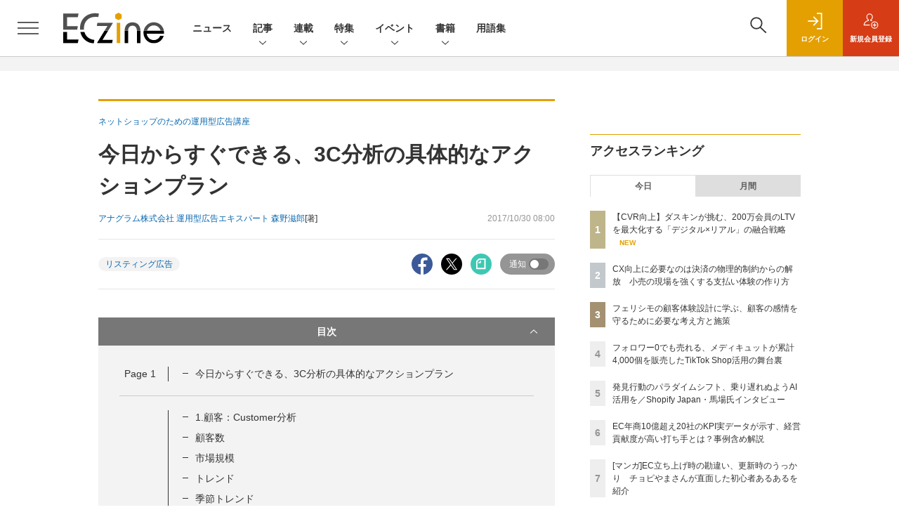

--- FILE ---
content_type: text/html; charset=utf-8
request_url: https://www.google.com/recaptcha/api2/aframe
body_size: 184
content:
<!DOCTYPE HTML><html><head><meta http-equiv="content-type" content="text/html; charset=UTF-8"></head><body><script nonce="dswn3V-qEV5Z29bv30FWkg">/** Anti-fraud and anti-abuse applications only. See google.com/recaptcha */ try{var clients={'sodar':'https://pagead2.googlesyndication.com/pagead/sodar?'};window.addEventListener("message",function(a){try{if(a.source===window.parent){var b=JSON.parse(a.data);var c=clients[b['id']];if(c){var d=document.createElement('img');d.src=c+b['params']+'&rc='+(localStorage.getItem("rc::a")?sessionStorage.getItem("rc::b"):"");window.document.body.appendChild(d);sessionStorage.setItem("rc::e",parseInt(sessionStorage.getItem("rc::e")||0)+1);localStorage.setItem("rc::h",'1769743478503');}}}catch(b){}});window.parent.postMessage("_grecaptcha_ready", "*");}catch(b){}</script></body></html>

--- FILE ---
content_type: text/javascript;charset=utf-8
request_url: https://api.cxense.com/public/widget/data?json=%7B%22context%22%3A%7B%22referrer%22%3A%22%22%2C%22categories%22%3A%7B%22testgroup%22%3A%2240%22%7D%2C%22parameters%22%3A%5B%7B%22key%22%3A%22userState%22%2C%22value%22%3A%22anon%22%7D%2C%7B%22key%22%3A%22page%22%2C%22value%22%3A%222%22%7D%2C%7B%22key%22%3A%22testGroup%22%2C%22value%22%3A%2240%22%7D%2C%7B%22key%22%3A%22loadDelay%22%2C%22value%22%3A%222.1%22%7D%2C%7B%22key%22%3A%22testgroup%22%2C%22value%22%3A%2240%22%7D%5D%2C%22autoRefresh%22%3Afalse%2C%22url%22%3A%22https%3A%2F%2Feczine.jp%2Farticle%2Fdetail%2F5058%3Fp%3D2%22%2C%22browserTimezone%22%3A%220%22%7D%2C%22widgetId%22%3A%22e123c07cbff119f728912a36444bc280766f3978%22%2C%22user%22%3A%7B%22ids%22%3A%7B%22usi%22%3A%22ml0bkkamt7mve9a4%22%7D%7D%2C%22prnd%22%3A%22ml0bkkam7k819lks%22%7D&media=javascript&sid=1139585087115861191&widgetId=e123c07cbff119f728912a36444bc280766f3978&resizeToContentSize=true&useSecureUrls=true&usi=ml0bkkamt7mve9a4&rnd=1005692732&prnd=ml0bkkam7k819lks&tzo=0&callback=cXJsonpCB4
body_size: 11056
content:
/**/
cXJsonpCB4({"httpStatus":200,"response":{"items":[{"recs-image":"https://eczine.jp/static/images/article/17745/17745_0.jpg","description":"本記事では、レキットベンキーザー・ジャパンとセプテーニによる「メディキュット」のTikTok Shop活用事例を深掘りします。フォロワー0から広告とライブ配信を組み合わせ、iPhoneによる撮影~配信の完全内製化や社員出演で熱量を生み出す独自モデルを構築。累計約4,000個の販売実績や社内の意識変革を実現した背景、ショート動画活用による持続的な成長を目指す同社の挑戦とノウハウを解説します。","collection":"ECzine","sho-publish-d":"20260127","title":"フォロワー0でも売れる、メディキュットが累計4,000個を販売したTikTok Shop活用の舞台裏","url":"https://eczine.jp/article/detail/17745","dominantimage":"https://eczine.jp/static/images/article/17745/17745_fb.jpg","recs-rawtitle":"フォロワー0でも売れる、メディキュットが累計4,000個を販売したTikTok Shop活用の舞台裏 (1/3)|ECzine（イーシージン）","dominantthumbnail":"https://content-thumbnail.cxpublic.com/content/dominantthumbnail/c93ac26d963730ea5591f5dba3857fefe2cf8674.jpg?6977eab0","campaign":"undefined","testId":"114","id":"c93ac26d963730ea5591f5dba3857fefe2cf8674","placement":"2","click_url":"https://api.cxense.com/public/widget/click/[base64]"},{"recs-image":"https://eczine.jp/static/images/article/17443/17443_th.jpg","description":"ものにあふれ、オンライン・オフラインの売り場がシームレスになる現代。あらゆる選択肢が増える中、既存の価値観にとらわれない働き方や価値創造の手段も生まれています。これまで様々な事業を興し、育ててきた石川森生氏らが立ち上げた共助組織「MAISON KAPPA」もその一つです。様々なプロフェッショナルに話を聞き、それぞれの成長のきっかけやそれを掴むまでの行動、身につけてきたスキルなどを紐解く本連載、第4回は少し毛色を変え、「“名もなき功労者”をどう讃えるか」について、MAISON KAPPAや株式会社RESORTの共同創設者でもある河野裕太氏と意見を交わしました。","collection":"ECzine","sho-publish-d":"20260130","title":"成功事例の功労者は一人じゃない 石川森生氏×RESORT河野氏が“縁の下の力持ち”の価値可視化を議論","url":"https://eczine.jp/article/detail/17443","dominantimage":"https://eczine.jp/static/images/article/17443/17443_fb.jpg","recs-rawtitle":"成功事例の功労者は一人じゃない　石川森生氏×RESORT河野氏が“縁の下の力持ち”の価値可視化を議論 (1/3)|ECzine（イーシージン）","dominantthumbnail":"https://content-thumbnail.cxpublic.com/content/dominantthumbnail/533d9fa5c8fa25a47dc64d7c0b149d1bc6e8c808.jpg?697beddc","campaign":"undefined","testId":"114","id":"533d9fa5c8fa25a47dc64d7c0b149d1bc6e8c808","placement":"2","click_url":"https://api.cxense.com/public/widget/click/[base64]"},{"recs-image":"https://eczine.jp/static/images/article/17562/17562_th.jpg","description":"AIの急速な普及が、私たちの生活や買い物のあり方を根底からくつがえし始めている。情報やチャネルの増加とともに複雑化する生活者の意思決定プロセスを、企業はどうとらえ、アプローチすべきなのか。そんな疑問と向き合いながら、独自リサーチを続けるのがGoogleのコンシューマーマーケットインサイトチームだ。本記事では、2025年10月8日開催の「情報ドリフティングから見る生活者」をテーマとしたメディアラウンドテーブルの様子をレポート。生活者による情報の取捨選択、求める購買体験のヒントを探ってみよう。","collection":"ECzine","sho-publish-d":"20251106","title":"ファネル・ペルソナ設計だけでは不十分?AI時代の新生活者行動・情報ドリフティングをGoogleが紹介","url":"https://eczine.jp/article/detail/17562","dominantimage":"https://eczine.jp/static/images/article/17562/17562_fb2.jpg","recs-rawtitle":"ファネル・ペルソナ設計だけでは不十分？AI時代の新生活者行動・情報ドリフティングをGoogleが紹介 (1/3)|ECzine（イーシージン）","dominantthumbnail":"https://content-thumbnail.cxpublic.com/content/dominantthumbnail/7347a19f930b3a32b723321d6536e0aaca0a05f6.jpg?69488731","campaign":"undefined","testId":"114","id":"7347a19f930b3a32b723321d6536e0aaca0a05f6","placement":"2","click_url":"https://api.cxense.com/public/widget/click/[base64]"},{"recs-image":"https://eczine.jp/static/images/article/17775/17775_th.jpg","description":"世界中で8,100万人超。これは、2025年のブラックフライデー・サイバーマンデー(BFCM)期間中に、Shopifyで構築されたECサイト経由で買い物をした消費者の数だ。世界総売上146億ドル、過去最大規模となった直近の年末商戦の数字から見える市場動向、消費者の変化はどのようなものだったのか。2026年に準備すべきことや、トレンドのヒントをShopify Japan株式会社 カントリーマネージャーの馬場道生氏に聞いた。","collection":"ECzine","sho-publish-d":"20260126","title":"発見行動のパラダイムシフト、乗り遅れぬようAI活用を/Shopify Japan・馬場氏インタビュー","url":"https://eczine.jp/article/detail/17775","dominantimage":"https://eczine.jp/static/images/article/17775/17775_fb.jpg","recs-rawtitle":"発見行動のパラダイムシフト、乗り遅れぬようAI活用を／Shopify Japan・馬場氏インタビュー (1/3)|ECzine（イーシージン）","dominantthumbnail":"https://content-thumbnail.cxpublic.com/content/dominantthumbnail/7fbd405c035a59a41438593f6f35783eac4d3594.jpg?69769ac0","campaign":"undefined","testId":"114","id":"7fbd405c035a59a41438593f6f35783eac4d3594","placement":"2","click_url":"https://api.cxense.com/public/widget/click/[base64]"},{"recs-image":"https://eczine.jp/static/images/article/17822/17822_th.jpg","description":"Xにて「毎日4コマ」を掲げ、EC/ウェブ業界の“たのしいおしごと”を4コママンガで発信しているチョピやまさん。自身のこれまでの体験や、横のつながりから耳にする業界の光と闇をシュールに伝え、既に3,100人以上のフォロワーを抱えています。そんなチョピやまさんが4コマでは伝えきれない、よりリアルで密度の高いEC業界あるあるを紹介します。第12回は、「ECあるある~思い込みとトラブル~」についてです。","collection":"ECzine","sho-publish-d":"20260123","title":"[マンガ]EC立ち上げ時の勘違い、更新時のうっかり チョピやまさんが直面した初心者あるあるを紹介","url":"https://eczine.jp/article/detail/17822","dominantimage":"https://eczine.jp/static/images/article/17822/17822_fb.jpg","recs-rawtitle":"[マンガ]EC立ち上げ時の勘違い、更新時のうっかり　チョピやまさんが直面した初心者あるあるを紹介 (1/5)|ECzine（イーシージン）","dominantthumbnail":"https://content-thumbnail.cxpublic.com/content/dominantthumbnail/fd65fd979dedc03fd2f52f108d05f2864901047a.jpg?6972a427","campaign":"undefined","testId":"114","id":"fd65fd979dedc03fd2f52f108d05f2864901047a","placement":"2","click_url":"https://api.cxense.com/public/widget/click/[base64]"},{"recs-image":"https://eczine.jp/static/images/article/17792/17792_th.jpg","description":"あらゆる企業がEC進出し、競争が激しくなる一方で、EC化率の伸びが鈍化して投資が難しくなったり、深刻な人手不足に直面したりと、業界全体を見ればあらゆる課題がある昨今。新たな打ち手を探す中で、AIに活路を見出すケースも少なくないでしょう。本連載では、誤った認識のまま多額の投資やビジネス戦略策定をしないよう、EC業界の変革に関連するAI関連のニュースやユースケースを紹介しながら、「これからのEC×AIのありかた」をMMOL Holdings代表取締役の河野貴伸氏がお伝えします。第6回は「Shopify Editions Winter '26(以下、Winter '26 Edition)から見たエージェント時代の職種再編」についてです。","collection":"ECzine","sho-publish-d":"20260121","title":"AI設計のプロが社内に必須の時代に? 最新のShopify Editionsから探るコマーストレンド","url":"https://eczine.jp/article/detail/17792","dominantimage":"https://eczine.jp/static/images/article/17792/17792_fb.jpg","recs-rawtitle":"AI設計のプロが社内に必須の時代に？　最新のShopify Editionsから探るコマーストレンド (1/3)|ECzine（イーシージン）","dominantthumbnail":"https://content-thumbnail.cxpublic.com/content/dominantthumbnail/19f6d8f761fb55227bd2abc6610331d0a3b9344f.jpg?696ffc24","campaign":"undefined","testId":"114","id":"19f6d8f761fb55227bd2abc6610331d0a3b9344f","placement":"2","click_url":"https://api.cxense.com/public/widget/click/[base64]"},{"recs-image":"https://eczine.jp/static/images/article/17667/17667_th.jpg","description":"顧客と密な関係を築く接点として、既に定着しつつあるブランドアプリ。本連載は、株式会社ヤプリ 執行役員CCO 兼 エバンジェリストの金子洋平氏が、同社事例に限らず個性ある体験を生む各社へ施策の意図やそこから得た発見を聞いていきます。第2回は、2025年9月にリニューアルされた「MUJIアプリ」を運営する株式会社良品計画 取締役上席執行役員 宮澤高浩氏との対談です。","collection":"ECzine","sho-publish-d":"20260119","title":"感じ良い暮らしと社会をデジタルでも体現 良品計画がMUJIアプリと新会員制度で描くこれからの「共創」","url":"https://eczine.jp/article/detail/17667","dominantimage":"https://eczine.jp/static/images/article/17667/17667_fb.jpg","recs-rawtitle":"感じ良い暮らしと社会をデジタルでも体現　良品計画がMUJIアプリと新会員制度で描くこれからの「共創」 (1/3)|ECzine（イーシージン）","dominantthumbnail":"https://content-thumbnail.cxpublic.com/content/dominantthumbnail/6bf8fde54490dfa4a44eab27e572c3d7be1c7f75.jpg?696d59be","campaign":"undefined","testId":"114","id":"6bf8fde54490dfa4a44eab27e572c3d7be1c7f75","placement":"2","click_url":"https://api.cxense.com/public/widget/click/[base64]"},{"recs-image":"https://eczine.jp/static/images/article/17570/17570_th.jpg","description":"コメ兵、ユナイテッドアローズでDXを推進した後に、現在は株式会社300Bridge 代表取締役として経営、事業戦略、デジタルに関する各社のサポートや情報発信を行う藤原義昭氏。同氏が2018年から2019年にかけて連載していた「オムニチャネルの次の話をしよう」が、アップデートして帰ってきました。連載第4回は株式会社R6B 代表取締役 師橋淳一氏と対談。後編は、AI活用を含めたこれからのEC事業成長の見通しについて語り合いました。","collection":"ECzine","sho-publish-d":"20260113","title":"歴史が先行者利益にならないAI時代 2030年以降の生き残りをかけて日本のEC事業者は何をすべきか?","url":"https://eczine.jp/article/detail/17570","dominantimage":"https://eczine.jp/static/images/article/17570/17570_fb.jpg","recs-rawtitle":"歴史が先行者利益にならないAI時代　2030年以降の生き残りをかけて日本のEC事業者は何をすべきか？ (1/3)|ECzine（イーシージン）","dominantthumbnail":"https://content-thumbnail.cxpublic.com/content/dominantthumbnail/7ac552909568a2532538e04603449ec2c576ab59.jpg?69657623","campaign":"undefined","testId":"114","id":"7ac552909568a2532538e04603449ec2c576ab59","placement":"2","click_url":"https://api.cxense.com/public/widget/click/[base64]"}],"template":"                  <div class=\"c-featureindex\">\n                    <ul class=\"c-featureindex_list row row-cols-1 row-cols-sm-2 row-cols-md-4 gx-4 gy-4 gy-md-5\">\n          <!--%\n          var dummy = \"\";\n\t\t  var items = data.response.items;\n\t\t  for (var i = 0; i < 8; i++) {\n  \t\t\tvar item = items[i];\n                var title = item['recs-rawtitle'].replace(\"|ネット通販情報満載の無料Webマガジン「ECzine（イーシージン）」\",\"\");\n                title = title.replace(\"|ECzine（イーシージン）\",\"\");\n                title = title.replace(/\\([0-9]+\\/[0-9]+\\)$/i,\"\");              \n                var publish_date = item['sho-publish-d'];\n                var recs_image = item['recs-image'].replace(/^http:\\/\\//i, 'https://');\n                recs_image = recs_image.replace(/^https:\\/\\/eczine.jp/, 'https://eczine-cdn.shoeisha.jp');\n                var click_url = cX.clickTracker(item.click_url);\n            %-->                    \n                      <li class=\"c-featureindex_listitem\">\n                        <div class=\"c-featureindex_item\">\n                          <div class=\"c-featureindex_item_img\">\n                            <p><img tmp:src=\"{{recs_image}}\"  alt=\"\" width=\"200\" height=\"150\" class=\"\"></p>\n                           </div>\n                            \n                          <div class=\"c-featureindex_item_content\">\n                            <p class=\"c-featureindex_item_heading\"><a tmp:id=\"{{click_url}}\" tmp:href=\"{{item.url}}\" tmp:target=\"_top\">{{title}}</a></p>\n                          </div>\n                        </div>\n                      </li>\n          <!--%\n          }\n\t      %-->            \n                            </ul>\n                            </div>","style":"@import url('https://fonts.googleapis.com/css2?family=Roboto&display=swap');\n\n.cx-flex-module[data-cx_q4ek] {\n    --cx-columns: 4;\n    --cx-item-gap: 4px;\n    --cx-image-height: 220px;\n    --cx-background-color: #FFF;\n    --cx-text-color: #555;\n    --cx-text-hover-color: #000;\n    --cx-font-size: 15px;\n    --cx-font-family: 'Roboto', arial, helvetica, sans-serif;\n    --cx-item-width: calc(100% / var(--cx-columns));\n    display: flex;\n    flex-wrap: wrap;\n    justify-content: space-evenly;\n    background: var(--cx-background-color);\n    padding: var(--cx-item-gap);\n}\n\n.cx-flex-module[data-cx_q4ek] .cx-item {\n    width: calc(var(--cx-item-width) - var(--cx-columns) * var(--cx-item-gap));\n    margin: var(--cx-item-gap) var(--cx-item-gap) calc(2 * var(--cx-item-gap)) var(--cx-item-gap);\n    flex-grow: 1;\n    display: block;\n    text-decoration: none;\n}\n\n.cx-flex-module[data-cx_q4ek] .cx-item.text-only {\n    background: #FAFAFA;\n    padding: 15px;\n    box-sizing: border-box;\n}\n\n.cx-flex-module[data-cx_q4ek] img {\n    width: 100%;\n    height: var(--cx-image-height);\n    -o-object-fit: cover;\n       object-fit: cover;\n    background: #EFEFEF;\n}\n\n.cx-flex-module[data-cx_q4ek] .cx-item h3 {\n    font-family: var(--cx-font-family);\n    font-size: var(--cx-font-size);\n    font-weight: bold;\n    color: var(--cx-text-color);\n    line-height: 1.3;\n    padding: 0;\n    margin: 0;\n}\n\n.cx-flex-module[data-cx_q4ek] .cx-item.text-only span {\n    font-family: var(--cx-font-family);\n    font-size: 90%;\n    color: var(--cx-text-color);\n    filter: opacity(0.5);\n    margin: 5px 0;\n    line-height: 1.3;\n}\n\n.cx-flex-module[data-cx_q4ek] .cx-item:hover {\n    opacity: 0.95;\n}\n\n.cx-flex-module[data-cx_q4ek] .cx-item:hover h3 {\n    color: var(--cx-text-hover-color);\n}\n\n@media screen and (max-width: 600px) {\n    .cx-flex-module[data-cx_q4ek] .cx-item {\n        width: calc(100% - 4 * var(--cx-item-gap));\n        height: unset;\n        margin: var(--cx-item-gap) calc(2 * var(--cx-item-gap));\n    }\n\n    .cx-flex-module[data-cx_q4ek] .cx-item h3 {\n        font-size: 5vw;\n    }\n\n    .cx-flex-module[data-cx_q4ek] img {\n        height: unset;\n    }\n}\n\n/* IE10+ */\n\n@media screen\\0 {\n    .cx-flex-module[data-cx_q4ek] {\n        background: #FFF;\n        padding: 4px;\n    }\n\n    .cx-flex-module[data-cx_q4ek] .cx-item {\n        width: calc(33% - 12px);\n        margin: 4px;\n    }\n\n    .cx-flex-module[data-cx_q4ek] img {\n        min-height: auto;\n    }\n\n    .cx-flex-module[data-cx_q4ek] .cx-item h3 {\n        font-family: Roboto, arial, helvetica, sans-serif;\n        font-size: 14px;\n        color: #555;\n        margin: 5px 0;\n    }\n\n    .cx-flex-module[data-cx_q4ek] .cx-item:hover h3 {\n        color: #000;\n    }\n\n    .cx-flex-module[data-cx_q4ek] .cx-item.text-only span {\n        font-family: Roboto, arial, helvetica, sans-serif;\n        color: #AAA;\n    }\n}\n","prnd":"ml0bkkam7k819lks"}})

--- FILE ---
content_type: text/javascript;charset=utf-8
request_url: https://api.cxense.com/public/widget/data?json=%7B%22context%22%3A%7B%22referrer%22%3A%22%22%2C%22categories%22%3A%7B%22testgroup%22%3A%2240%22%7D%2C%22parameters%22%3A%5B%7B%22key%22%3A%22userState%22%2C%22value%22%3A%22anon%22%7D%2C%7B%22key%22%3A%22page%22%2C%22value%22%3A%222%22%7D%2C%7B%22key%22%3A%22testGroup%22%2C%22value%22%3A%2240%22%7D%2C%7B%22key%22%3A%22loadDelay%22%2C%22value%22%3A%222.1%22%7D%2C%7B%22key%22%3A%22testgroup%22%2C%22value%22%3A%2240%22%7D%5D%2C%22autoRefresh%22%3Afalse%2C%22url%22%3A%22https%3A%2F%2Feczine.jp%2Farticle%2Fdetail%2F5058%3Fp%3D2%22%2C%22browserTimezone%22%3A%220%22%7D%2C%22widgetId%22%3A%22ede2ad684305ae5f9b63fda9bf407a23b6afed88%22%2C%22user%22%3A%7B%22ids%22%3A%7B%22usi%22%3A%22ml0bkkamt7mve9a4%22%7D%7D%2C%22prnd%22%3A%22ml0bkkam7k819lks%22%7D&media=javascript&sid=1139585087115861191&widgetId=ede2ad684305ae5f9b63fda9bf407a23b6afed88&resizeToContentSize=true&useSecureUrls=true&usi=ml0bkkamt7mve9a4&rnd=1792130462&prnd=ml0bkkam7k819lks&tzo=0&callback=cXJsonpCB3
body_size: 7142
content:
/**/
cXJsonpCB3({"httpStatus":200,"response":{"items":[{"dominantimagedimensions":"1200x630","recs-image":"https://eczine.jp/static/images/article/17672/17672_0.jpg","description":"ECzine Day 2025 Octoberのセッション「フェリシモの世界観を支える顧客体験の舞台裏 ~「感情」を捉え、守る仕組みと実践~」には、フェリシモの西本宗平氏、Reproの中澤伸也氏、Reproの孫 健真氏が登壇。フェリシモがブランドの世界観を体験できるECを実現するために取り組んでいることが明らかになった。本記事では、数字だけではなく「感情」を捉えるための社内文化醸成、そして「感情を守る」ためのRepro Boosterによるサイト高速化事例を紹介し、EC事業における顧客との対話と体験の重要性について明らかにする。","collection":"Spotlight","dominantthumbnaildimensions":"300x158","title":"フェリシモの顧客体験設計に学ぶ、顧客の感情を守るために必要な考え方と施策","url":"https://eczine.jp/article/detail/17672","dominantimage":"https://eczine.jp/static/images/article/17672/17672_fb.jpg","recs-rawtitle":"フェリシモの顧客体験設計に学ぶ、顧客の感情を守るために必要な考え方と施策 (1/3)|ECzine（イーシージン）","dominantthumbnail":"https://content-thumbnail.cxpublic.com/content/dominantthumbnail/33a7e085d94bf18b68fd912aa53a295bac91822f.jpg?69780e45","campaign":"1","testId":"116","id":"33a7e085d94bf18b68fd912aa53a295bac91822f","placement":"6","click_url":"https://api.cxense.com/public/widget/click/[base64]"},{"dominantimagedimensions":"1200x630","recs-image":"https://eczine.jp/static/images/article/17782/17782_00.jpg","description":"いち早く、加盟店による清掃・衛生用品のレンタルを開始し、日本における現在のフランチャイズシステムのパイオニアとして知られるダスキン。同社は現在、全国の加盟店による訪問販売での「リアルな接点」にECというデジタル接点を融合させ、顧客体験の変革を進めている。11年前に始動したECは、今や会員数200万人を突破。高齢化する顧客基盤への対策として、若年層との接点創出にECが大きな役割を果たしている。本記事では、複雑なビジネスモデルを支えるプラットフォームにEC-CUBEを採用した背景や、CVR向上を実現した具体的な施策、およびデジタルが加盟店を支える「デジタルアシスト」の思想について、同社の冨田昭博氏に詳しく伺った。","collection":"Spotlight","dominantthumbnaildimensions":"300x158","title":"【CVR向上】ダスキンが挑む、200万会員のLTVを最大化する「デジタル×リアル」の融合戦略","url":"https://eczine.jp/article/detail/17782","dominantimage":"https://eczine.jp/static/images/article/17782/17782_fb2.jpg","recs-rawtitle":"【CVR向上】ダスキンが挑む、200万会員のLTVを最大化する「デジタル×リアル」の融合戦略 (1/3)|ECzine（イーシージン）","dominantthumbnail":"https://content-thumbnail.cxpublic.com/content/dominantthumbnail/7e304c3a6f5d1e71c3d2071a2105dfc1061aec92.jpg?697ac39e","campaign":"1","testId":"116","id":"7e304c3a6f5d1e71c3d2071a2105dfc1061aec92","placement":"6","click_url":"https://api.cxense.com/public/widget/click/[base64]"},{"dominantimagedimensions":"1200x630","recs-image":"https://eczine.jp/static/images/article/17773/17773_th.jpg","description":"近年、常設型の店舗をもたないPOPUPや訪問販売など業種・業態が多様化する中、キャッシュレス決済の浸透も後押しし、小売・サービス業界では「決済手段の最適化」が進んでいる。売上を獲得するにあたり欠かせない決済のフローで、顧客も働き手も心地良いと感じられる体験を作り上げるには、どんな工夫が必要なのか。決済にまつわる各社の課題感やそれらを乗り越えるための工夫、顧客体験向上のトレンドについて、株式会社デジタルガレージのグループ企業である株式会社DGフィナンシャルテクノロジー 営業本部 クラウドペイ推進部 副部長の大竹啓太氏に話を聞いた。","collection":"Spotlight","dominantthumbnaildimensions":"300x158","title":"CX向上に必要なのは決済の物理的制約からの解放 小売の現場を強くする支払い体験の作り方","url":"https://eczine.jp/article/detail/17773","dominantimage":"https://eczine.jp/static/images/article/17773/17773_fb3.jpg","recs-rawtitle":"CX向上に必要なのは決済の物理的制約からの解放　小売の現場を強くする支払い体験の作り方 (1/3)|ECzine（イーシージン）","dominantthumbnail":"https://content-thumbnail.cxpublic.com/content/dominantthumbnail/bc79479da5bb2e19d2420da0a9e9571d4924b798.jpg?69796e34","campaign":"1","testId":"116","id":"bc79479da5bb2e19d2420da0a9e9571d4924b798","placement":"6","click_url":"https://api.cxense.com/public/widget/click/[base64]"},{"dominantimagedimensions":"1200x630","recs-image":"https://eczine.jp/static/images/article/17699/17699_th.jpg","description":"UGCをフックに商品・サービスに関心をもち、購買行動を起こす消費者が増える現代。既に、SNSなしに小売事業者が認知や支持を獲得するのは困難な時代になりつつあるといっても過言ではないだろう。生成AIによる検索行動の変化も含め、タッチポイントが変われば、当然売上創出に向けた活動の軸も変化させなければならない。そこでMEO対策ツール「口コミコム」を提供する株式会社movが提唱しているのが、GoogleマーチャントセンターとGoogleビジネスプロフィールの連携によって実現できる「ローカルインベントリマーケティング」だ。本稿では、ローカルインベントリマーケティングの重要性や小売事業者が取り組むべき理由、具体的な実践方法について、同社でサービス開発に携わる2名に話を聞いた。","collection":"Spotlight","dominantthumbnaildimensions":"300x158","title":"店舗の在庫情報がEC売上にもつながる AI時代の新デジマ戦略・ローカルインベントリマーケティングとは","url":"https://eczine.jp/article/detail/17699","dominantimage":"https://eczine.jp/static/images/article/17699/17699_fb2.jpg","recs-rawtitle":"店舗の在庫情報がEC売上にもつながる　AI時代の新デジマ戦略・ローカルインベントリマーケティングとは (1/3)|ECzine（イーシージン）","dominantthumbnail":"https://content-thumbnail.cxpublic.com/content/dominantthumbnail/d0aee6c8d219ba6cc5de819af26f50dc384b2d82.jpg?69684b93","campaign":"1","testId":"116","id":"d0aee6c8d219ba6cc5de819af26f50dc384b2d82","placement":"6","click_url":"https://api.cxense.com/public/widget/click/[base64]"},{"dominantimagedimensions":"1200x630","recs-image":"https://eczine.jp/static/images/article/17713/17713_0.jpg","description":"本記事では、ECzine Day 2025 Octoberにて行われたW2によるセッション「EC年商10億超え20社のKPI実データが示す経営貢献度が高い打ち手5選」の内容をレポートする。同社のシステムを利用する年商10億円以上の企業20社の実データを分析し、年商1~5億円規模の企業との比較から見えてきた成長の鍵を解説。新規顧客獲得の重要性や、売上と強い相関を持つ会員数・メルマガ会員数の指標、そして今後のECに不可欠な「メディア化」という戦略について、具体的なデータと事例を交えて紹介する。","collection":"Spotlight","dominantthumbnaildimensions":"300x158","title":"EC年商10億超え20社のKPI実データが示す、経営貢献度が高い打ち手とは?事例含め解説","url":"https://eczine.jp/article/detail/17713","dominantimage":"https://eczine.jp/static/images/article/17713/17713_fb.jpg","recs-rawtitle":"EC年商10億超え20社のKPI実データが示す、経営貢献度が高い打ち手とは？事例含め解説 (1/3)|ECzine（イーシージン）","dominantthumbnail":"https://content-thumbnail.cxpublic.com/content/dominantthumbnail/d34280c09a76624d255d30f116ff8bbaa4b94db4.jpg?695b1efc","campaign":"1","testId":"116","id":"d34280c09a76624d255d30f116ff8bbaa4b94db4","placement":"6","click_url":"https://api.cxense.com/public/widget/click/[base64]"}],"template":"<section class=\"c-primarysection\">\n                <div class=\"c-primarysection_header\">\n                  <h2 class=\"c-primarysection_heading\">Spotlight</h2>\n                  <p class=\"c-secondarysection_heading_small\">AD</p>\n                </div>\n<div class=\"c-primarysection_body\">\n                  <div class=\"c-pickupindex\">\n                    <ul class=\"c-pickupindex_list\">\n<!--%\nvar dummy = \"\";\nvar items = data.response.items.slice(0, 3);\nfor (var i = 0; i < items.length; i++) {\n    var item = items[i];\n    var title = item['recs-rawtitle'].replace(\"|ネット通販情報満載の無料Webマガジン「ECzine（イーシージン）」\",\"\");\n    title = title.replace(\"|ECzine（イーシージン）\",\"\");\n    title = title.replace(/\\([0-9]+\\/[0-9]+\\)$/i,\"\");        \n    var publish_date = item['sho-publish-d'];\n    var recs_image = item['recs-image'].replace(/^http:\\/\\//i, 'https://');\n    recs_image = recs_image.replace(/^https:\\/\\/eczine.jp/, 'https://eczine-cdn.shoeisha.jp');\n%-->                    \n\n                      <li class=\"c-pickupindex_listitem\">\n                        <div class=\"c-pickupindex_item\">\n                          <div class=\"c-pickupindex_item_img\"><img tmp:src=\"{{recs_image}}\" alt=\"\" width=\"200\" height=\"150\"></div>\n                          <div class=\"c-pickupindex_item_content\">\n                            <p class=\"c-pickupindex_item_heading\"><a tmp:id=\"{{cX.clickTracker(item.click_url)}}\" tmp:href=\"{{item.url}}\" tmp:target=\"_top\">{{title}}</a></p>\n                          </div>\n                        </div>\n                      </li>\n<!--%\n}\n%-->                      \n\n                    </ul>\n                  </div>\n                </div>\n\n</section>","style":"","prnd":"ml0bkkam7k819lks"}})

--- FILE ---
content_type: text/javascript;charset=utf-8
request_url: https://p1cluster.cxense.com/p1.js
body_size: 101
content:
cX.library.onP1('1glwas06ikn6y38bsx1ng1nple');


--- FILE ---
content_type: text/javascript;charset=utf-8
request_url: https://api.cxense.com/public/widget/data?json=%7B%22context%22%3A%7B%22referrer%22%3A%22%22%2C%22categories%22%3A%7B%22testgroup%22%3A%2240%22%7D%2C%22parameters%22%3A%5B%7B%22key%22%3A%22userState%22%2C%22value%22%3A%22anon%22%7D%2C%7B%22key%22%3A%22page%22%2C%22value%22%3A%222%22%7D%2C%7B%22key%22%3A%22testGroup%22%2C%22value%22%3A%2240%22%7D%2C%7B%22key%22%3A%22loadDelay%22%2C%22value%22%3A%222.1%22%7D%2C%7B%22key%22%3A%22testgroup%22%2C%22value%22%3A%2240%22%7D%5D%2C%22autoRefresh%22%3Afalse%2C%22url%22%3A%22https%3A%2F%2Feczine.jp%2Farticle%2Fdetail%2F5058%3Fp%3D2%22%2C%22browserTimezone%22%3A%220%22%7D%2C%22widgetId%22%3A%225043cab24136cff7548d29910cddd1550db21d15%22%2C%22user%22%3A%7B%22ids%22%3A%7B%22usi%22%3A%22ml0bkkamt7mve9a4%22%7D%7D%2C%22prnd%22%3A%22ml0bkkam7k819lks%22%7D&media=javascript&sid=1139585087115861191&widgetId=5043cab24136cff7548d29910cddd1550db21d15&resizeToContentSize=true&useSecureUrls=true&usi=ml0bkkamt7mve9a4&rnd=1897275941&prnd=ml0bkkam7k819lks&tzo=0&callback=cXJsonpCB2
body_size: 913
content:
/**/
cXJsonpCB2({"httpStatus":200,"response":{"items":[{"type":"free","campaign":"1","testId":"172"}],"template":"<!--%\nvar dummy = \"\";\nvar items = data.response.items;\nfor (var i = 0; i < items.length; i++) {\n   var item = items[i];\n   if(item['sho-conference-alias']){\n       var flg_tieup = \"\";\n       var title = item['sho-session-title'];\n       var publish_date = item['sho-publish-d'];\n       var recs_image = item['recs-image'];\n       var target = \"_blank\";\n   }else{\n    var target = \"_top\";\n    var title = item['recs-rawtitle'].replace(\"ネット通販情報満載の無料Webマガジン「ECzine（イーシージン）」\",\"\");\n    title = title.replace(/\\([0-9]+\\/[0-9]+\\)$/i,\"\");\n    var publish_date = item['sho-publish-d'];\n    var recs_image = item['recs-image'].replace(/^http:\\/\\//i, 'https://');\n    recs_image = recs_image.replace(/^https:\\/\\/eczine.jp/, 'https://eczine-cdn.shoeisha.jp');\n    var flg_tieup = \"\"\n　if ((item['sho-article-tieup'] == 'タイアップ') || (item['sho-article-type'] == 'タイアップ')) {\n           flg_tieup = '(AD)';\n    }\n    }\n%-->\n<div class=\"c-headlineindex_item border-top border-bottom p-2 cx-detail\">\n          <div class=\"c-headlineindex_item_content cx-detail-content\">\n            <h6>\n            <a tmp:id=\"{{cX.clickTracker(item.click_url)}}\" tmp:href=\"{{item.url}}\" tmp:target=\"{{target}}\">{{title}}{{flg_tieup}}</a></h6>\n          </div>\n          <div class=\"c-headlineindex_item_img\"><a tmp:id=\"{{cX.clickTracker(item.click_url)}}\" tmp:href=\"{{item.url}}\" tmp:target=\"{{target}}\"><img tmp:src=\"{{recs_image}}\" alt=\"\" width=\"200\" height=\"150\"></a></div>\n        </div>\n<!--%\n}\n%-->\n","style":"#cce-empty-element {margin: 20px auto;width: 100%;text-align: center;}","prnd":"ml0bkkam7k819lks"}})

--- FILE ---
content_type: text/javascript;charset=utf-8
request_url: https://id.cxense.com/public/user/id?json=%7B%22identities%22%3A%5B%7B%22type%22%3A%22ckp%22%2C%22id%22%3A%22ml0bkkamt7mve9a4%22%7D%2C%7B%22type%22%3A%22lst%22%2C%22id%22%3A%221glwas06ikn6y38bsx1ng1nple%22%7D%2C%7B%22type%22%3A%22cst%22%2C%22id%22%3A%221glwas06ikn6y38bsx1ng1nple%22%7D%5D%7D&callback=cXJsonpCB5
body_size: 189
content:
/**/
cXJsonpCB5({"httpStatus":200,"response":{"userId":"cx:3sck7y57vo8h3y39xqoypr324:2sn263gjkdufr","newUser":true}})